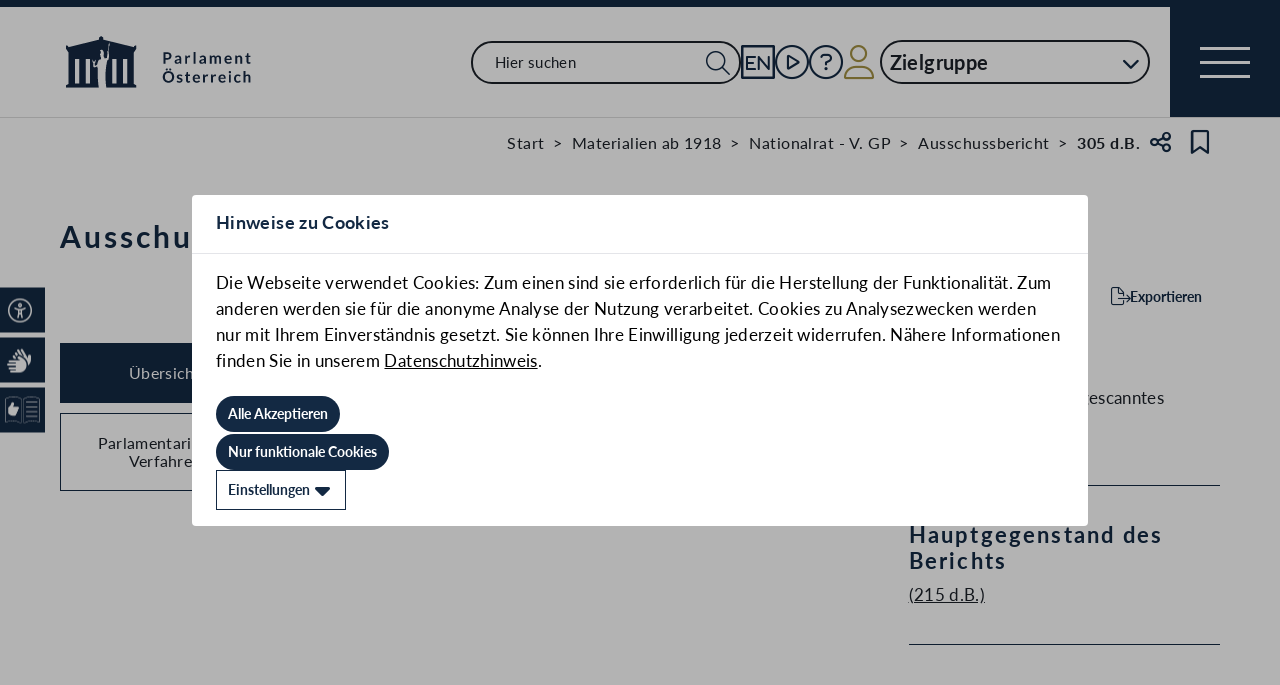

--- FILE ---
content_type: text/css
request_url: https://www.parlament.gv.at/static/css/ca81bfae.css
body_size: 1677
content:
.svelte-1boi2aa.svelte-1boi2aa{--color-blue:#132943;--color-gold:#a39143;--color-grey-light:#dedede}.wrapper.svelte-1boi2aa.svelte-1boi2aa{margin-top:3.6rem;padding:3rem 2rem;background-color:#132943;color:white}@media(min-width: 810px){.wrapper.svelte-1boi2aa.svelte-1boi2aa{display:flex}}@media print{.wrapper.svelte-1boi2aa.svelte-1boi2aa{color:#1b2028}}.status.svelte-1boi2aa.svelte-1boi2aa{display:flex;flex-direction:column;align-items:center;flex-shrink:0;padding-right:2rem;font-size:1.8rem;line-height:2.2rem;font-weight:700;text-transform:uppercase}@media(min-width: 810px){.status.svelte-1boi2aa.svelte-1boi2aa{width:10%;min-width:10rem}}@media print{.status.svelte-1boi2aa.svelte-1boi2aa{display:inline-block}}.status.svelte-1boi2aa .circles.svelte-1boi2aa{display:flex;margin-top:0.8rem}.status.svelte-1boi2aa .circles .circle.svelte-1boi2aa{width:1rem;height:1rem;border-radius:100%;border:2px solid white}@media print{.status.svelte-1boi2aa .circles .circle.svelte-1boi2aa{border:2px solid #1b2028}}.status.svelte-1boi2aa .circles .circle.full.svelte-1boi2aa{background-color:white}@media print{.status.svelte-1boi2aa .circles .circle.full.svelte-1boi2aa{background-color:#1b2028}}.status.svelte-1boi2aa .circles .circle.svelte-1boi2aa:not(:last-child){margin-right:1rem}@media(min-width: 1000px){.content.svelte-1boi2aa.svelte-1boi2aa{display:flex;align-items:flex-start;width:90%}}@media print{.content.svelte-1boi2aa.svelte-1boi2aa{display:inline-block}}.left-col.svelte-1boi2aa.svelte-1boi2aa{margin-top:1.6rem}.left-col.svelte-1boi2aa p.svelte-1boi2aa{font-size:1.6rem;line-height:2.5rem}.left-col.svelte-1boi2aa p a.svelte-1boi2aa{text-decoration:underline}@media(min-width: 1000px){.left-col.svelte-1boi2aa.svelte-1boi2aa{width:70%;margin-top:0;padding-right:2rem}}.right-col.svelte-1boi2aa.svelte-1boi2aa{display:flex;flex-direction:column;align-items:flex-end;margin-top:1.6rem;font-size:1.5rem;line-height:1.8rem}.right-col.svelte-1boi2aa a.svelte-1boi2aa{text-align:right;display:block}.right-col.svelte-1boi2aa a.svelte-1boi2aa:not(:last-child){margin-bottom:0.8rem}@media(min-width: 1000px){.right-col.svelte-1boi2aa.svelte-1boi2aa{width:30%;margin-top:0}}
h4.svelte-1flz2n0.svelte-1flz2n0.svelte-1flz2n0{width:400px;text-align:left;margin-bottom:2rem}#outer.svelte-1flz2n0.svelte-1flz2n0.svelte-1flz2n0{overflow:hidden;height:200px;width:400px}#outer.svelte-1flz2n0 #border.svelte-1flz2n0.svelte-1flz2n0{height:400px;width:400px;position:relative;overflow:hidden}#outer.svelte-1flz2n0 #border #circle.svelte-1flz2n0.svelte-1flz2n0{width:400px;height:400px;border-radius:50%;transform:rotate(-90deg)}#outer.svelte-1flz2n0 #border #circlebreaker.svelte-1flz2n0.svelte-1flz2n0{width:400px;height:200px;background-color:white;position:absolute;bottom:0;left:0}#outer.svelte-1flz2n0 #border #midcircle.svelte-1flz2n0.svelte-1flz2n0{background-color:white;position:absolute;height:150px;width:150px;border-radius:50%;top:calc(50% - 75px);left:calc(50% - 75px)}.clubs.svelte-1flz2n0.svelte-1flz2n0.svelte-1flz2n0{margin-top:1rem;width:400px}.clubs.svelte-1flz2n0 span.svelte-1flz2n0.svelte-1flz2n0{flex:0 0 auto;font-size:1.7rem}.clubs.svelte-1flz2n0>div.svelte-1flz2n0.svelte-1flz2n0{display:flex;gap:1rem;font-size:1.3rem}.clubs.svelte-1flz2n0>div.svelte-1flz2n0 div.svelte-1flz2n0{flex:0 1 auto}.frac.svelte-1flz2n0.svelte-1flz2n0.svelte-1flz2n0::before{width:0.8em;height:0.8em;content:"";display:inline-block;margin-right:0.3rem;border-radius:50%;background-color:var(--frac-color)}
.svelte-10ayk0z.svelte-10ayk0z.svelte-10ayk0z.svelte-10ayk0z.svelte-10ayk0z{--color-blue:#132943;--color-gold:#a39143;--color-grey-light:#dedede}.side-column-box.svelte-10ayk0z.svelte-10ayk0z.svelte-10ayk0z.svelte-10ayk0z.svelte-10ayk0z{border-bottom:1px solid #132943;padding-bottom:3.6rem;margin-bottom:3.6rem}.side-column-box.svelte-10ayk0z h3.svelte-10ayk0z.svelte-10ayk0z.svelte-10ayk0z.svelte-10ayk0z{margin-bottom:0.8rem;font-size:2.2rem;line-height:2.6rem;letter-spacing:0.1em;font-weight:700}.side-column-box.svelte-10ayk0z .attachments ul li a.svelte-10ayk0z.svelte-10ayk0z.svelte-10ayk0z.svelte-10ayk0z{align-items:center;margin-bottom:0.6rem;font-size:1.5rem;line-height:1.8rem;text-decoration:underline}.side-column-box.svelte-10ayk0z .attachments ul li p.svelte-10ayk0z.svelte-10ayk0z.svelte-10ayk0z.svelte-10ayk0z{align-items:center;margin-bottom:0.6rem;font-size:1.5rem;line-height:1.8rem}.side-column-box.svelte-10ayk0z .attachments ul li p.svelte-10ayk0z a.svelte-10ayk0z.svelte-10ayk0z.svelte-10ayk0z{align-items:center;margin-bottom:0.6rem;font-size:1.5rem;line-height:1.8rem;text-decoration:underline;margin-right:5pt}.text-section.svelte-10ayk0z.svelte-10ayk0z.svelte-10ayk0z.svelte-10ayk0z.svelte-10ayk0z{margin-bottom:3.5rem}@media print{.text-section.svelte-10ayk0z.svelte-10ayk0z.svelte-10ayk0z.svelte-10ayk0z.svelte-10ayk0z{page-break-inside:avoid}}.text-section.svelte-10ayk0z h3.svelte-10ayk0z.svelte-10ayk0z.svelte-10ayk0z.svelte-10ayk0z{margin-bottom:1.8rem;font-size:2.6rem;line-height:3.1rem;font-weight:700;color:#132943}.text-section.svelte-10ayk0z p.svelte-10ayk0z.svelte-10ayk0z.svelte-10ayk0z.svelte-10ayk0z{font-size:1.6rem;line-height:2.5rem}.text-section.svelte-10ayk0z .expand-button-wrapper.svelte-10ayk0z.svelte-10ayk0z.svelte-10ayk0z.svelte-10ayk0z{display:flex;justify-content:flex-end;margin-top:2rem;font-size:1.5rem;line-height:1.8rem}#persForm.svelte-10ayk0z textarea{height:21rem}.accordion-region li:not(:last-child){margin-bottom:1.4rem}.accordion-region .link-list ul{list-style:disc;padding-left:1rem}.highlight-text.svelte-10ayk0z.svelte-10ayk0z.svelte-10ayk0z.svelte-10ayk0z.svelte-10ayk0z{font-size:1.6rem;line-height:2.5rem}.highlight-text.svelte-10ayk0z ul{font-size:1.6rem}.tooltip.svelte-10ayk0z.svelte-10ayk0z.svelte-10ayk0z.svelte-10ayk0z.svelte-10ayk0z{display:inline-block}.text-section.svelte-10ayk0z .shortInfoTitel.svelte-10ayk0z.svelte-10ayk0z.svelte-10ayk0z.svelte-10ayk0z{margin-bottom:0.6rem;font-size:2.2rem;line-height:2.6rem;font-weight:700;letter-spacing:0.02em}.text-section.svelte-10ayk0z .kurzinfoStand.svelte-10ayk0z.svelte-10ayk0z.svelte-10ayk0z.svelte-10ayk0z{margin-top:0;font-size:1.7rem !important}a.svelte-10ayk0z.svelte-10ayk0z.svelte-10ayk0z.svelte-10ayk0z.svelte-10ayk0z:visited{color:#5a5a5a}@media(min-width: 576px){.saveExportArticle.svelte-10ayk0z.svelte-10ayk0z.svelte-10ayk0z.svelte-10ayk0z.svelte-10ayk0z{display:flex;padding:1rem;gap:1rem}}.saveExportArticle.svelte-10ayk0z .exportArticle.svelte-10ayk0z.svelte-10ayk0z.svelte-10ayk0z.svelte-10ayk0z{margin-left:auto;display:inline-flex}.saveExportArticle.svelte-10ayk0z .saveArticle.svelte-10ayk0z.svelte-10ayk0z.svelte-10ayk0z.svelte-10ayk0z{display:flex;align-items:center}.saveExportArticle.svelte-10ayk0z .saveArticle span.svelte-10ayk0z.svelte-10ayk0z.svelte-10ayk0z.svelte-10ayk0z{margin-inline-end:0.5rem}.hidden.svelte-10ayk0z.svelte-10ayk0z.svelte-10ayk0z.svelte-10ayk0z.svelte-10ayk0z{display:none}.highlight.svelte-10ayk0z.svelte-10ayk0z.svelte-10ayk0z.svelte-10ayk0z.svelte-10ayk0z{background-color:#f2eee2;padding:1rem}.geschichte-header-section.svelte-10ayk0z.svelte-10ayk0z.svelte-10ayk0z.svelte-10ayk0z.svelte-10ayk0z{padding-top:4.8rem}.link{text-decoration:underline}.his-col-namefraktion{width:50%;padding-left:0.5em}.his-col-wortmeldungsart{width:25%;text-align:center}.his-col-protokoll{width:15%}.his-col-video{width:10%;text-align:center}.his-col-datum{width:50%;min-width:10rem}@media(min-width: 1000px){.his-col-datum{width:15%}}.person.svelte-10ayk0z.svelte-10ayk0z.svelte-10ayk0z.svelte-10ayk0z.svelte-10ayk0z{max-width:20rem}.hist-content.svelte-10ayk0z.svelte-10ayk0z.svelte-10ayk0z.svelte-10ayk0z.svelte-10ayk0z{margin-top:4rem}@media(min-width: 1000px){.hist-content.svelte-10ayk0z.svelte-10ayk0z.svelte-10ayk0z.svelte-10ayk0z.svelte-10ayk0z{margin-top:2rem}}.hist-content.svelte-10ayk0z .chip{margin-top:1.6rem !important}.hist-content.svelte-10ayk0z .content-wrapper.svelte-10ayk0z.svelte-10ayk0z.svelte-10ayk0z.svelte-10ayk0z{display:flex;flex-direction:column}@media(min-width: 1000px){.hist-content.svelte-10ayk0z .content-wrapper.svelte-10ayk0z.svelte-10ayk0z.svelte-10ayk0z.svelte-10ayk0z{flex-direction:row}}@media(min-width: 576px){.hist-content.svelte-10ayk0z .mobile-navigation.svelte-10ayk0z.svelte-10ayk0z.svelte-10ayk0z.svelte-10ayk0z{display:none}}.hist-content.svelte-10ayk0z .side-navigation-menu.svelte-10ayk0z.svelte-10ayk0z.svelte-10ayk0z.svelte-10ayk0z{overflow-x:auto}@media(max-width: 576px){.hist-content.svelte-10ayk0z .side-navigation-menu.svelte-10ayk0z.svelte-10ayk0z.svelte-10ayk0z.svelte-10ayk0z{display:none}}@media(min-width: 1000px){.hist-content.svelte-10ayk0z .side-navigation-menu.svelte-10ayk0z.svelte-10ayk0z.svelte-10ayk0z.svelte-10ayk0z{max-width:20rem}}@media(min-width: 1200px){.hist-content.svelte-10ayk0z .side-navigation-menu.svelte-10ayk0z.svelte-10ayk0z.svelte-10ayk0z.svelte-10ayk0z{max-width:27rem;min-width:21rem}}@media print{.hist-content.svelte-10ayk0z .side-navigation-menu.svelte-10ayk0z.svelte-10ayk0z.svelte-10ayk0z.svelte-10ayk0z{display:none}}.hist-content.svelte-10ayk0z .side-navigation-menu ul.svelte-10ayk0z.svelte-10ayk0z.svelte-10ayk0z.svelte-10ayk0z{display:flex;align-items:flex-end}@media(min-width: 1000px){.hist-content.svelte-10ayk0z .side-navigation-menu ul.svelte-10ayk0z.svelte-10ayk0z.svelte-10ayk0z.svelte-10ayk0z{display:initial}}.hist-content.svelte-10ayk0z .side-navigation-menu ul li.svelte-10ayk0z.svelte-10ayk0z.svelte-10ayk0z.svelte-10ayk0z{flex:1 0 auto}.hist-content.svelte-10ayk0z .side-navigation-menu.svelte-10ayk0z>ul.svelte-10ayk0z.svelte-10ayk0z.svelte-10ayk0z{gap:1.5rem;margin-bottom:1rem}@media(min-width: 1000px){.hist-content.svelte-10ayk0z .side-navigation-menu.svelte-10ayk0z>ul.svelte-10ayk0z>li.svelte-10ayk0z.svelte-10ayk0z:not(:last-child){margin-bottom:1rem}}.hist-content.svelte-10ayk0z .side-navigation-menu.svelte-10ayk0z>ul.svelte-10ayk0z>li.svelte-10ayk0z>button.svelte-10ayk0z{width:100%;padding:2rem;border:1px solid #132943;font-size:1.6rem;display:flex;justify-content:center;align-items:center;gap:0.5rem}.hist-content.svelte-10ayk0z .side-navigation-menu.svelte-10ayk0z>ul.svelte-10ayk0z>li.svelte-10ayk0z>button.svelte-10ayk0z:hover{background-color:#425773;border-color:#425773;color:white}.hist-content.svelte-10ayk0z .side-navigation-menu.svelte-10ayk0z>ul.svelte-10ayk0z>li.svelte-10ayk0z>button.svelte-10ayk0z:active{background-color:#425773;border-color:#132943;color:white}.hist-content.svelte-10ayk0z .side-navigation-menu.svelte-10ayk0z>ul.svelte-10ayk0z>li.svelte-10ayk0z>button.selected.svelte-10ayk0z{background-color:#132943;color:white}.hist-content.svelte-10ayk0z .side-navigation-menu .side-navigation-sublist.svelte-10ayk0z>li.svelte-10ayk0z>button.svelte-10ayk0z.svelte-10ayk0z{position:relative;width:100%;padding:2rem;border:1px solid #132943;font-size:1.6rem;background-color:#f3efe3;margin-top:-1px}.hist-content.svelte-10ayk0z .side-navigation-menu .side-navigation-sublist.svelte-10ayk0z>li.svelte-10ayk0z>button.svelte-10ayk0z.svelte-10ayk0z::after{content:"";position:absolute;bottom:calc(50% - 0.9rem);right:-1.8rem;border-top:2px solid #132943;border-right:2px solid #132943;transform:translateX(-50%) rotate(45deg);z-index:1;width:1.6rem;height:1.6rem;background-color:#f3efe3}@media(min-width: 1000px){.hist-content.svelte-10ayk0z .side-navigation-menu .side-navigation-sublist.svelte-10ayk0z>li.svelte-10ayk0z>button.svelte-10ayk0z.svelte-10ayk0z::after{bottom:-0.9rem;left:50%;border-top:none;border-right:1px solid #132943;border-bottom:1px solid #132943}}.hist-content.svelte-10ayk0z .side-navigation-menu .side-navigation-sublist.svelte-10ayk0z>li.svelte-10ayk0z>button.white.svelte-10ayk0z.svelte-10ayk0z{background-color:white}.hist-content.svelte-10ayk0z .side-navigation-menu .side-navigation-sublist.svelte-10ayk0z>li.svelte-10ayk0z>button.white.svelte-10ayk0z.svelte-10ayk0z::after{background-color:white}.hist-content.svelte-10ayk0z .side-navigation-menu .side-navigation-sublist.svelte-10ayk0z>li.svelte-10ayk0z>button.svelte-10ayk0z.svelte-10ayk0z:hover{background-color:#425773;border-color:#425773;color:white}.hist-content.svelte-10ayk0z .side-navigation-menu .side-navigation-sublist.svelte-10ayk0z>li.svelte-10ayk0z>button.svelte-10ayk0z.svelte-10ayk0z:hover::after{background-color:#425773}.hist-content.svelte-10ayk0z .side-navigation-menu .side-navigation-sublist.svelte-10ayk0z>li.svelte-10ayk0z>button.svelte-10ayk0z.svelte-10ayk0z:active{background-color:#425773;border-color:#132943;color:white}.hist-content.svelte-10ayk0z .side-navigation-menu .side-navigation-sublist.svelte-10ayk0z>li.svelte-10ayk0z>button.selected.svelte-10ayk0z.svelte-10ayk0z{background-color:#132943;color:white}.hist-content.svelte-10ayk0z .side-navigation-menu .side-navigation-sublist.svelte-10ayk0z>li.svelte-10ayk0z>button.selected.svelte-10ayk0z.svelte-10ayk0z::after{background-color:#132943}.hist-content.svelte-10ayk0z .side-navigation-menu .side-navigation-sublist.svelte-10ayk0z>li.svelte-10ayk0z:last-child>button.svelte-10ayk0z.svelte-10ayk0z::after{content:none}.hist-content.svelte-10ayk0z .content.svelte-10ayk0z.svelte-10ayk0z.svelte-10ayk0z.svelte-10ayk0z{width:100%;margin-top:4rem}@media(min-width: 1000px){.hist-content.svelte-10ayk0z .content.svelte-10ayk0z.svelte-10ayk0z.svelte-10ayk0z.svelte-10ayk0z{margin-top:0;margin-left:6rem}}@media(min-width: 1200px){.hist-content.svelte-10ayk0z .content.columns.svelte-10ayk0z.svelte-10ayk0z.svelte-10ayk0z.svelte-10ayk0z{display:flex}}@media(min-width: 1200px){.hist-content.svelte-10ayk0z .content .main-column.svelte-10ayk0z.svelte-10ayk0z.svelte-10ayk0z.svelte-10ayk0z{width:65%;padding-right:6rem}}@media(min-width: 1200px){.hist-content.svelte-10ayk0z .content .main-column-max.svelte-10ayk0z.svelte-10ayk0z.svelte-10ayk0z.svelte-10ayk0z{width:100%;padding-right:6rem}}@media(min-width: 1200px){.hist-content.svelte-10ayk0z .content .side-column.svelte-10ayk0z.svelte-10ayk0z.svelte-10ayk0z.svelte-10ayk0z{width:35%}}@media(min-width: 1200px){.hist-content.svelte-10ayk0z .content .side-column-min.svelte-10ayk0z.svelte-10ayk0z.svelte-10ayk0z.svelte-10ayk0z{width:0}}.hist-content.svelte-10ayk0z .content .expand-resbutton-wrapper.svelte-10ayk0z.svelte-10ayk0z.svelte-10ayk0z.svelte-10ayk0z{display:flex;justify-content:flex-start !important;margin-top:2rem;font-size:1.7rem;line-height:1.8rem}
